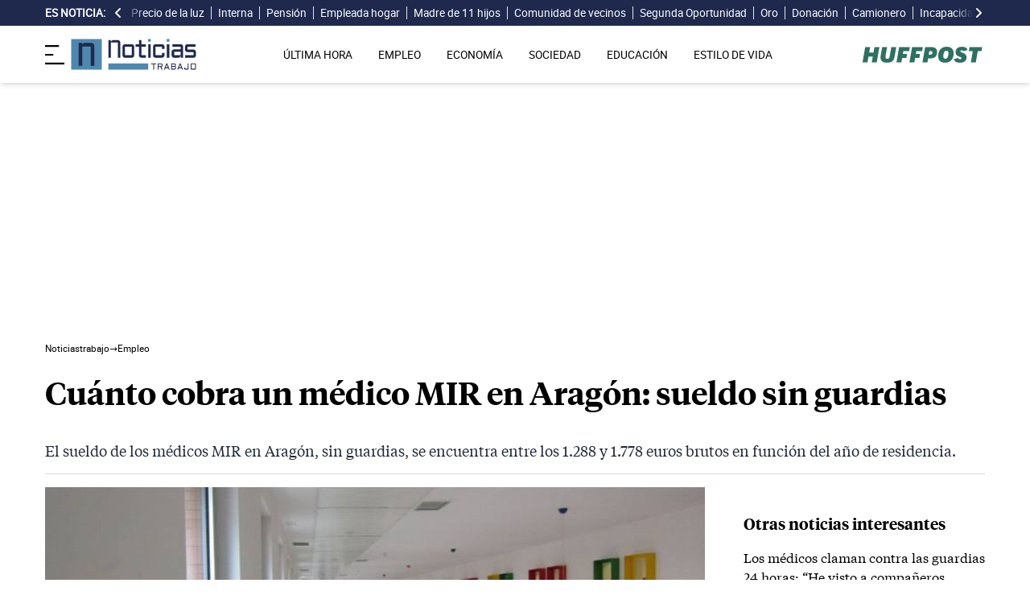

--- FILE ---
content_type: text/html; charset=UTF-8
request_url: https://noticiastrabajo.huffingtonpost.es/empleo/cuanto-cobra-medico-mir-aragon-sueldo-sin-guardias/
body_size: 18046
content:
<!DOCTYPE html><html lang="es"> <head><meta charset="UTF-8"><meta name="viewport" content="width=device-width, initial-scale=1"><title>Cuánto cobra un médico MIR en Aragón: sueldo sin guardias</title><link rel="preconnect" href="https://s3.noticiastrabajo.huffingtonpost.es"><link rel="preconnect" href="https://www.googletagmanager.com"><link rel="preconnect" href="https://cmp.prisa.com" crossorigin><link rel="amphtml" href="https://noticiastrabajo.huffingtonpost.es/amp/empleo/cuanto-cobra-medico-mir-aragon-sueldo-sin-guardias/"><link rel="canonical" href="https://noticiastrabajo.huffingtonpost.es/empleo/cuanto-cobra-medico-mir-aragon-sueldo-sin-guardias/"><link rel="preload" href="/fonts/tiempos-headline-semibold.woff2" as="font" type="font/woff2" crossorigin="anonymous"><link rel="preload" href="/fonts/tiempos-text-regular-v2.woff2" as="font" type="font/woff2" crossorigin="anonymous"><link rel="preload" href="/fonts/tiempos-text-bold-v2.woff2" as="font" type="font/woff2" crossorigin="anonymous"><link rel="preload" href="/fonts/RobotoRegular.woff2" as="font" type="font/woff2" crossorigin="anonymous"><link rel="dns-prefetch" href="https://s3.noticiastrabajo.huffingtonpost.es"><link rel="dns-prefetch" href="https://www.googletagmanager.com"><link rel="dns-prefetch" href="https://sdk.privacy-center.org"> <link rel="preload" fetchpriority="high" as="image" href="https://s3.noticiastrabajo.huffingtonpost.es/uploads/images/2024/03/sueldo-mir-aragon.jpg" imagesrcset="https://s3.noticiastrabajo.huffingtonpost.es/uploads/images/2024/03/sueldo-mir-aragon.jpg 1200w, https://s3.noticiastrabajo.huffingtonpost.es/uploads/images/2024/03/sueldo-mir-aragon.jpg 600w" imagesizes="(max-width: 480px) 100vw, (max-width: 590px) 590px, (max-width: 630px) 630px, (max-width: 820px) 820px" type="image/jpeg"> <meta name="title" content="Cuánto cobra un médico MIR en Aragón: sueldo sin guardias"><meta name="description" content="El sueldo de los médicos MIR en Aragón, sin guardias, se encuentra entre los 1.288 y 1.778 euros brutos en función del año de residencia."><meta name="organization" content="Noticiastrabajo"><meta name="robots" content="index, follow"><meta name="robots" content="max-image-preview:large"><meta name="msapplication-TileColor" content="#da532c"><meta property="og:type" content="article"><meta property="og:title" content="Cuánto cobra un médico MIR en Aragón: sueldo sin guardias"><meta property="og:url" content="https://noticiastrabajo.huffingtonpost.es/empleo/cuanto-cobra-medico-mir-aragon-sueldo-sin-guardias/"><meta name="image" property="og:image" content="https://s3.noticiastrabajo.huffingtonpost.es/uploads/images/2024/03/sueldo-mir-aragon.jpg"><meta property="og:image:width" content="1200"><meta property="og:image:height" content="675"><meta property="og:description" content="El sueldo de los médicos MIR en Aragón, sin guardias, se encuentra entre los 1.288 y 1.778 euros brutos en función del año de residencia."><meta name="twitter:site" content="@noticiatrabajo"><meta name="twitter:card" content="summary_large_image"><meta name="twitter:creator" content="@noticiatrabajo"><meta name="twitter:url" content="https://noticiastrabajo.huffingtonpost.es/empleo/cuanto-cobra-medico-mir-aragon-sueldo-sin-guardias/"><meta name="twitter:title" content="Cuánto cobra un médico MIR en Aragón: sueldo sin guardias"><meta name="twitter:description" content="El sueldo de los médicos MIR en Aragón, sin guardias, se encuentra entre los 1.288 y 1.778 euros brutos en función del año de residencia."><meta name="twitter:image" content="https://s3.noticiastrabajo.huffingtonpost.es/uploads/images/2024/03/sueldo-mir-aragon.jpg"><meta name="lang" content="es"><meta name="author" content="Esperanza Murcia"><meta name="date" content="2024-03-11T19:26:57+01:00"><meta property="article:publisher" content="https://www.facebook.com/NoticiasTrabajo2017"><meta property="article:published_time" content="2024-03-11T19:26:57+01:00"><meta property="og:site_name" content="Noticiastrabajo"><meta property="twitter:account_id" content="866233588479651840"><meta property="fb:app_id" content="355625755647378"><meta name="version" content="0.0.40"><meta name="article:modified_time" content="2024-03-11T19:28:57+01:00"><link rel="icon" type="image/svg+xml" href="https://noticiastrabajo.huffingtonpost.es/assets/favicon.svg"><link rel="shortcut icon" href="https://noticiastrabajo.huffingtonpost.es/assets/favicon.ico"><link rel="icon" type="image/ico" href="https://noticiastrabajo.huffingtonpost.es/assets/favicon.ico"><link rel="mask-icon" href="https://noticiastrabajo.huffingtonpost.es/assets/safari-pinned-tab.svg" color="#5bbad5"><link rel="alternate" type="application/atom+xml" href="https://noticiastrabajo.huffingtonpost.es/portada.xml"><script type="application/ld+json">{"@context":"https://schema.org","@type":"NewsArticle","headline":"Cuánto cobra un médico MIR en Aragón: sueldo sin guardias","description":"El sueldo de los médicos MIR en Aragón, sin guardias, se encuentra entre los 1.288 y 1.778 euros brutos en función del año de residencia.","datePublished":"2024-03-11T19:26:57+01:00","dateModified":"2024-03-11T19:28:57+01:00","articleSection":"Empleo","isAccessibleForFree":true,"articleBody":"Este 2024, se ofertaron un total de 8.772 plazas para los MIR (Médico Interno Residente), que son aquellos estudiantes que, tras completar sus estudios de Medicina, comienzan un periodo de Formación Sanitaria Especializada (FSE). Es lo que se conoce como su periodo de residencia, entrando primero como R1 y, con el paso de los años, a R2, R3, R4 y R5. Su sueldo base es el mismo para toda España, aunque las retribuciones sí que varían en función de la comunidad autónoma: ¿cuánto cobran los MIR en Aragón?\n\nEn primer lugar, cabe señalar que, según un informe elaborado por el Sindicato Médico de Granada en 2023, a nivel general la retribución media de los residentes sin guardias es de 1.342 euros mes brutos en el primer año que, descontado el IRPF y la Seguridad Social, queda en un sueldo neto de 1.143 euros al mes. Este sube hasta los 1.830 euros al mes brutos en el MIR de quinto año, que se quedarían en 1.439 euros al mes. \n\nEste mismo informe, también realiza una clasificación por comunidades, que permite conocer en cuáles de ellas se cobra más o menos durante la residencia. Ceuta, Melilla, Baleares y Canarias son las comunidades con un salario más alto, mientras que Navarra, Galicia, Cantabria, Castilla y León y Andalucía tendrían el más bajo. Aunque Aragón le sigue de cerca.\n\n\nSUELDO DE UN MIR EN ARAGÓN POR AÑOS DE RESIDENCIA\n\nEl informe del Sindicato Médico de Granada recoge cuál es el sueldo de un médico MIR en Aragón durante cada año de residencia (se compone de un total de cinco), siendo los siguientes, aunque no están incluidas las guardias (se cobran aparte y son un importante plus):\n\n * Residente de primer año: 1.288 euros brutos, equivalentes a 1.109 netos. \n * Residente de segundo año: 1.391 euros brutos, equivalentes a 1.158 netos.\n * Residente de tercer año: 1.520 euros brutos, equivalentes a 1.219 netos.\n * Residente de cuarto año: 1.649 euros brutos, equivalentes a 1.309 netos.\n * Residente de quinto año: 1.778 euros brutos, equivalentes a 1.394 netos.\n\nComo se ha explicado, habría que sumarle las guardias, que son una parte importante del sueldo de los MIR ya que son los residentes los que llevan principalmente el peso de las guardias en el sistema sanitario español. De hecho, por ley, como mínimo, deben hacer cuatro al mes y un máximo de siete. Algo denunciado por la comunidad danitaria y que la ministra de Sanidad, Mónica García, habría prometido solucionar.\n\nCabe destacar que, entre las reivindicaciones actuales que están formalizando los médicos, también se encuentra un aumento de las retribuciones. En este sentido, también en 2023, la Asociación MIR España destacó que los residentes perdieron un 25% de poder adquisitivo entre 2009-2023. Por ello, solicitaban un aumento de 700 euros mensuales.","mainEntityOfPage":{"@type":"WebPage","@id":"https://noticiastrabajo.huffingtonpost.es/empleo/cuanto-cobra-medico-mir-aragon-sueldo-sin-guardias/"},"publisher":{"@type":"NewsMediaOrganization","@context":"https://schema.org","@id":"https://noticiastrabajo.huffingtonpost.es/#publisher","name":"Noticiastrabajo","url":"https://noticiastrabajo.huffingtonpost.es/","foundingDate":"2017-07-01","foundingLocation":"Almería","logo":{"@type":"ImageObject","url":"https://noticiastrabajo.huffingtonpost.es/assets/images/logo-main.png","width":255,"height":60},"sameAs":["https://www.facebook.com/NoticiasTrabajo2017","https://x.com/noticiatrabajo","https://www.linkedin.com/company/noticiastrabajo","https://www.instagram.com/noticiastrabajo/","https://tiktok.com/@noticiastrabajo","https://youtube.com/@NoticiasTrabajo","https://news.google.com/publications/CAAiEAHgpteWtCvhw1HXy_DhJjAqFAgKIhAB4KbXlrQr4cNR18vw4SYw?hl=es&gl=ES&ceid=ES%3Aes"],"address":{"@type":"PostalAddress","streetAddress":"Calle Chillida, 4 (Edificio Carrida), Planta 4, Puerta 1","addressLocality":"Almería","addressRegion":"Andalucia","postalCode":"04720","addressCountry":"ES"}},"image":[{"@type":"ImageObject","url":"https://s3.noticiastrabajo.huffingtonpost.es/uploads/images/2024/03/sueldo-mir-aragon.jpg","width":1200,"height":675,"id":"#openingImage","caption":"Médicos en un hospital"}],"author":[{"@type":"Person","@id":"https://noticiastrabajo.huffingtonpost.es/autor/esperanza-murcia/","name":"Esperanza Murcia","description":"Redactora en Noticias Trabajo desde septiembre de 2021. En la actualidad escribe noticias para las secciones de Empleo, Economía y Estilo de Vida. Graduada en Periodismo por la Universidad de Málaga, comenzó en esta ciudad sus primeros trabajos de periodismo para La Opinión de Málaga y Europa Press. Amante del motociclismo, ha trabajado para distintos medios cubriendo el mundo de las dos ruedas. Adora viajar, pasando un año en Irlanda para vivir nuevas experiencias. Ahora busca aprender sobre SEO y ampliar sus conocimientos en el mundo de la comunicación. En su tiempo libre disfruta de la playa, los paseos y la cocina.","url":"https://noticiastrabajo.huffingtonpost.es/autor/esperanza-murcia/"}]}</script> <script type="application/ld+json">{"@context":"https://schema.org","@type":"BreadcrumbList","itemListElement":[{"@type":"ListItem","item":"https://noticiastrabajo.huffingtonpost.es/","name":"Inicio","position":1},{"@type":"ListItem","item":"https://noticiastrabajo.huffingtonpost.es/empleo/","name":"Empleo","position":2},{"@type":"ListItem","item":"https://noticiastrabajo.huffingtonpost.es/empleo/cuanto-cobra-medico-mir-aragon-sueldo-sin-guardias/","name":"Cuánto cobra un médico MIR en Aragón: sueldo sin guardias","position":3}]}</script><script type="application/ld+json">{"@context":"https://schema.org","@type":"WebSite","name":"Noticiastrabajo","description":"Última hora sobre economía nacional, europea y mundial, empleo, derecho laboral, educación, vivienda, tecnología y estilo de vida.","url":"https://noticiastrabajo.huffingtonpost.es/"}</script><script type="application/ld+json">{"@type":"NewsMediaOrganization","@context":"https://schema.org","@id":"https://noticiastrabajo.huffingtonpost.es/#publisher","name":"Noticiastrabajo","url":"https://noticiastrabajo.huffingtonpost.es/","foundingDate":"2017-07-01","foundingLocation":"Almería","logo":{"@type":"ImageObject","url":"https://noticiastrabajo.huffingtonpost.es/assets/images/logo-main.png","width":255,"height":60},"sameAs":["https://www.facebook.com/NoticiasTrabajo2017","https://x.com/noticiatrabajo","https://www.linkedin.com/company/noticiastrabajo","https://www.instagram.com/noticiastrabajo/","https://tiktok.com/@noticiastrabajo","https://youtube.com/@NoticiasTrabajo","https://news.google.com/publications/CAAiEAHgpteWtCvhw1HXy_DhJjAqFAgKIhAB4KbXlrQr4cNR18vw4SYw?hl=es&gl=ES&ceid=ES%3Aes"],"address":{"@type":"PostalAddress","streetAddress":"Calle Chillida, 4 (Edificio Carrida), Planta 4, Puerta 1","addressLocality":"Almería","addressRegion":"Andalucia","postalCode":"04720","addressCountry":"ES"}}</script><script type="application/ld+json">{"@context":"https://schema.org","@graph":[{"@context":"http://schema.org","@type":"SiteNavigationElement","@id":"https://noticiastrabajo.huffingtonpost.es/ultima-hora/","name":"Última hora","url":"https://noticiastrabajo.huffingtonpost.es/ultima-hora/"},{"@context":"http://schema.org","@type":"SiteNavigationElement","@id":"https://noticiastrabajo.huffingtonpost.es/empleo/","name":"Empleo","url":"https://noticiastrabajo.huffingtonpost.es/empleo/"},{"@context":"http://schema.org","@type":"SiteNavigationElement","@id":"https://noticiastrabajo.huffingtonpost.es/economia/","name":"Economía","url":"https://noticiastrabajo.huffingtonpost.es/economia/"},{"@context":"http://schema.org","@type":"SiteNavigationElement","@id":"https://noticiastrabajo.huffingtonpost.es/educacion/","name":"Educación","url":"https://noticiastrabajo.huffingtonpost.es/educacion/"},{"@context":"http://schema.org","@type":"SiteNavigationElement","@id":"https://noticiastrabajo.huffingtonpost.es/sociedad/","name":"Sociedad","url":"https://noticiastrabajo.huffingtonpost.es/sociedad/"},{"@context":"http://schema.org","@type":"SiteNavigationElement","@id":"https://noticiastrabajo.huffingtonpost.es/autonomos/","name":"Autónomos","url":"https://noticiastrabajo.huffingtonpost.es/autonomos/"},{"@context":"http://schema.org","@type":"SiteNavigationElement","@id":"https://noticiastrabajo.huffingtonpost.es/politica/","name":"Política","url":"https://noticiastrabajo.huffingtonpost.es/politica/"},{"@context":"http://schema.org","@type":"SiteNavigationElement","@id":"https://noticiastrabajo.huffingtonpost.es/estilo-de-vida/","name":"Estilo de vida","url":"https://noticiastrabajo.huffingtonpost.es/estilo-de-vida/"},{"@context":"http://schema.org","@type":"SiteNavigationElement","@id":"https://noticiastrabajo.huffingtonpost.es/como/","name":"Cómo","url":"https://noticiastrabajo.huffingtonpost.es/como/"},{"@context":"http://schema.org","@type":"SiteNavigationElement","@id":"https://noticiastrabajo.huffingtonpost.es/usa/","name":"Estados Unidos","url":"https://noticiastrabajo.huffingtonpost.es/usa/"}]}</script><script type="text/javascript">(function(){const GOOGLE_TAG_MANAGER_ID = "GTM-T4WWLZ8";

        function initializeGTM() {
            console.log("NT: initializeGTM (on load)");
            (function(w, d, s, l, i) {
                w[l] = w[l] || [];
                w[l].push({
                    'gtm.start':
                    new Date().getTime(),
                    event: 'gtm.js'
                });
                var f = d.getElementsByTagName(s)[0],
                    j = d.createElement(s),
                    dl = l != 'dataLayer' ? '&l=' + l : '';
                j.async = true;
                j.src =
                'https://www.googletagmanager.com/gtm.js?id=' + i + dl;
                f.parentNode.insertBefore(j, f);
            })(window, document, 'script', 'dataLayer', GOOGLE_TAG_MANAGER_ID);
            window.removeEventListener('load', initializeGTM);
        }
        window.addEventListener('load', initializeGTM);
    })();</script><script src="/js/prisa-cmp-loader.js" async></script><script type="text/javascript">
    window.didomiConfig = {
    user: {
      bots: {
        consentRequired: false,
        types: ['crawlers', 'performance'],
        extraUserAgents: [],
      }
    }
  };
</script><script async src="https://cdn.taboola.com/webpush/publishers/1941622/taboola-push-sdk.js"></script><link rel="stylesheet" href="/assets/styles_D1PtZIBi.css">
<style>lite-youtube{background-color:#000;position:relative;display:block;contain:content;background-position:center center;background-size:cover;cursor:pointer;max-width:720px}lite-youtube:before{content:attr(data-title);display:block;position:absolute;top:0;background-image:linear-gradient(180deg,#000000ab,#0000008a 14%,#00000026 54%,#0000000d 72%,#0000 94%);height:99px;width:100%;font-family:YouTube Noto,Roboto,Arial,Helvetica,sans-serif;color:#eee;text-shadow:0 0 2px rgba(0,0,0,.5);font-size:18px;padding:25px 20px;overflow:hidden;white-space:nowrap;text-overflow:ellipsis;box-sizing:border-box}lite-youtube:hover:before{color:#fff}lite-youtube:after{content:"";display:block;padding-bottom:56.25%}lite-youtube>iframe{width:100%;height:100%;position:absolute;top:0;left:0;border:0}lite-youtube>.lty-playbtn{display:block;width:100%;height:100%;background:no-repeat center/68px 48px;background-image:url('data:image/svg+xml;utf8,<svg xmlns="http://www.w3.org/2000/svg" viewBox="0 0 68 48"><path d="M66.52 7.74c-.78-2.93-2.49-5.41-5.42-6.19C55.79.13 34 0 34 0S12.21.13 6.9 1.55c-2.93.78-4.63 3.26-5.42 6.19C.06 13.05 0 24 0 24s.06 10.95 1.48 16.26c.78 2.93 2.49 5.41 5.42 6.19C12.21 47.87 34 48 34 48s21.79-.13 27.1-1.55c2.93-.78 4.64-3.26 5.42-6.19C67.94 34.95 68 24 68 24s-.06-10.95-1.48-16.26z" fill="red"/><path d="M45 24 27 14v20" fill="white"/></svg>');position:absolute;cursor:pointer;z-index:1;filter:grayscale(100%);transition:filter .1s cubic-bezier(0,0,.2,1);border:0}lite-youtube:hover>.lty-playbtn,lite-youtube .lty-playbtn:focus{filter:none}lite-youtube.lyt-activated{cursor:unset}lite-youtube.lyt-activated:before,lite-youtube.lyt-activated>.lty-playbtn{opacity:0;pointer-events:none}.lyt-visually-hidden{clip:rect(0 0 0 0);clip-path:inset(50%);height:1px;overflow:hidden;position:absolute;white-space:nowrap;width:1px}lite-youtube>iframe{all:unset!important;width:100%!important;height:100%!important;position:absolute!important;inset:0!important;border:0!important}
</style><script type="module" src="/_astro/hoisted.Cx1_i7dP.js"></script></head> <body class="news"> <noscript><iframe src="https://www.googletagmanager.com/ns.html?id=GTM-T4WWLZ8" height="0" width="0" style="display:none;visibility:hidden"></iframe></noscript> <script data-src="https://ak-ads-ns.prisasd.com/slot/noticias_trabajo/slot.js" defer></script> <script src="/js/delayed-execution-base.js" async></script><script src="/js/taboola-loader.js" async></script><script src="/js/share.js" async></script> <script src="https://assets.adobedtm.com/0681c221600c/0cbb133960e3/launch-6634ec91676f.min.js" async></script>
<script type="text/javascript" id="dtmScript">(function(){const pageDataLayerObject = {"articleID":30026,"articleTitle":"Cuánto cobra un médico MIR en Aragón: sueldo sin guardias","author":[{"id":"esperanza-murcia","name":"Esperanza Murcia"}],"brandedContent":"0","businessUnit":"noticias","canonicalURL":"https://noticiastrabajo.huffingtonpost.es/empleo/cuanto-cobra-medico-mir-aragon-sueldo-sin-guardias/","cleanURL":"https://noticiastrabajo.huffingtonpost.es/empleo/cuanto-cobra-medico-mir-aragon-sueldo-sin-guardias/","cms":"otros","creationDate":"2024-03-11T19:26:57.000Z","destinationURL":"https://noticiastrabajo.huffingtonpost.es/empleo/cuanto-cobra-medico-mir-aragon-sueldo-sin-guardias/","domain":"noticiastrabajo.huffingtonpost.es","geoRegion":"espa&ntilde;a","language":"es","liveContent":"0","loadType":"secuencial","org":"prisa","onsiteSearch":"0","onsiteSearchTerm":"0","onsiteSearchResults":"0","pageName":"huffingtonpostes/noticiastrabajo/empleo/cuanto-cobra-medico-mir-aragon-sueldo-sin-guardias/","pageTitle":"Cuánto cobra un médico MIR en Aragón: sueldo sin guardias","pageType":"articulo","primaryCategory":"Empleo","publishDate":"2024-03-11T19:26:57.000Z","publisher":"huffingtonpost","server":"noticiastrabajo.huffingtonpost.es","serverAMP":"","siteID":"huffingtonpostes/noticiastrabajo","ssl":"1","subCategory1":"empleo","sysEnv":"web","tags":[{"id":"empleo","name":"Empleo"},{"id":"sanidad","name":"Sanidad"}],"thematic":"informacion","updateDate":"2024-03-11T19:28:57.000Z","urlAMP":"https://noticiastrabajo.huffingtonpost.es/amp/empleo/cuanto-cobra-medico-mir-aragon-sueldo-sin-guardias/","videoContent":"0"};

    if (document.referrer) {
        pageDataLayerObject['referringURL'] = document.referrer;
    }
    window.DTM = {
        eventQueue: [],
        trackEvent: function(eventName, data) {
            window.DTM.eventQueue.push({
                "eventName": eventName,
                "data": data
            })
        },
        pageDataLayer: pageDataLayerObject

    };
})();</script> <script type="text/javascript">
    function slideRefresh() {
        if (window.innerWidth > 1024 && !/Mobi|Android/i.test(navigator.userAgent)) {
        toggleClassOnResize();
        window.addEventListener('resize', toggleClassOnResize);

        const slideLeft = document.querySelector("#slide_left");
        const slideRight = document.querySelector("#slide_right");
        const container = document.querySelector("#container");

        if (slideLeft && container) {
            slideLeft.onclick = function() {
                container.scrollBy({
                    left: -120,
                    behavior: 'smooth'
                });
            };
        }

        if (slideRight && container) {
            slideRight.onclick = function() {
                container.scrollBy({
                    left: 120,
                    behavior: 'smooth'
                });
            };
        }
      }
    }

    function toggleClassOnResize() {
        const panel = document.querySelector("ul#content");
        const buttonsToToggleClass = document.querySelectorAll(".sliderefresh");

        if (panel) {
            if (panel.clientWidth !== panel.scrollWidth) {
                buttonsToToggleClass.forEach(button => button.classList.remove("hidden"));
            } else {
                buttonsToToggleClass.forEach(button => button.classList.add("hidden"));
            }
        }
    }
</script> <div id="esnoticia"> <div id="its-new-bar"> <div class="container mx-auto"> <div class="w-full block"> <div class="flex items-center py-[4px] lg:py-0 relative"> <div class="mr-2"> <span>Es noticia:</span> </div> <button id="slide_left" type="button" class="hidden oculto lg:block bg-primary py-2 px-0 whitespace-nowrap sliderefresh" aria-label="desplazar slide es noticia a la izquierda"> <svg xmlns="http://www.w3.org/2000/svg" viewBox="0 0 320 512" class="h-4 w-4 fill-white"><path d="M41.4 233.4c-12.5 12.5-12.5 32.8 0 45.3l160 160c12.5 12.5 32.8 12.5 45.3 0s12.5-32.8 0-45.3L109.3 256 246.6 118.6c12.5-12.5 12.5-32.8 0-45.3s-32.8-12.5-45.3 0l-160 160z"></path></svg> </button> <div class="hidden oculto lg:block w-6 h-8 z-50 bg-gradient-to-r from-primary absolute top-0 left-[100px] sliderefresh"></div> <div class="lg:block w-6 h-8 z-50 bg-gradient-to-l from-primary absolute top-0 right-0 lg:right-[15px] sliderefresh"></div> <nav class="relative" id="container"> <ul id="content"> <li> <a href="https://noticiastrabajo.huffingtonpost.es/economia/consumo/precio-luz-18-enero-2026-por-horas-pvpc/" title="El precio de la luz hoy domingo 18 de enero de 2026: las horas más baratas y caras dentro del PVPC">Precio de la luz</a> </li><li> <a href="https://noticiastrabajo.huffingtonpost.es/empleo/abby-mendez-sobre-trabajar-de-interna-en-espana-recomiendo-ir-a-terapia-porque-sufriras-aislamiento-y-soledad/" title="Abby Méndez, sobre trabajar de interna en España: “Recomiendo ir a terapia, porque sufrirás aislamiento y soledad”">Interna</a> </li><li> <a href="https://noticiastrabajo.huffingtonpost.es/economia/pensiones/noruega-da-una-leccion-a-espana-sobre-el-sistema-de-pensiones-la-pension-publica-ya-no-basta-para-garantizar-el-nivel-de-vida-en-un-sistema-de-reparto/" title="Noruega da una lección a España sobre el sistema de pensiones: la pensión pública ya no basta para garantizar el nivel de vida en un sistema de reparto">Pensión</a> </li><li> <a href="https://noticiastrabajo.huffingtonpost.es/empleo/derechos-trabajador/una-empleada-de-hogar-es-despedida-porque-la-persona-que-cuidaba-entra-en-una-residencia-la-justicia-dice-que-es-causa-valida-de-despido/" title="Una empleada de hogar es despedida porque la persona que cuidaba entra en una residencia: la justicia dice que es causa válida de despido">Empleada hogar</a> </li><li> <a href="https://noticiastrabajo.huffingtonpost.es/economia/ahorro-e-inversion/lourdes-madre-de-11-hijos-con-52-anos-el-mayor-ahorro-en-casa-llego-cuando-empece-a-apuntar-los-platos-que-me-salen-bien/" title="Lourdes, madre de 11 hijos con 52 años: “El mayor ahorro en casa llegó cuando empecé a apuntar los platos que me salen bien”">Madre de 11 hijos</a> </li><li> <a href="https://noticiastrabajo.huffingtonpost.es/sociedad/denuncian-a-su-vecino-por-instalar-una-estructura-para-bicicletas-en-una-zona-comun-que-les-dificultaba-el-acceso-a-su-trastero-le-ordenan-retirarla-por-ser-una-actuacion-molesta-y-perturbadora/" title="Denuncian a su vecino por instalar una estructura para bicicletas en una zona común que les dificultaba el acceso a su trastero: le ordenan retirarla por ser una actuación molesta y perturbadora">Comunidad de vecinos </a> </li><li> <a href="https://noticiastrabajo.huffingtonpost.es/economia/el-tribunal-supremo-permite-a-un-deudor-librarse-de-pagar-una-deuda-por-la-segunda-oportunidad-pero-sus-padres-tendran-que-responder-con-su-casa-que-avalaba-el-prestamo/" title="El Tribunal Supremo permite a un deudor librarse de pagar una deuda por la segunda oportunidad, pero sus padres tendrán que responder con su casa, que avalaba el préstamo">Segunda Oportunidad </a> </li><li> <a href="https://noticiastrabajo.huffingtonpost.es/economia/un-hombre-compra-una-casa-y-encuentra-5-lingotes-de-oro-mientras-cava-una-piscina-en-su-jardin-el-tesoro-esta-valorado-en-700000-euros/" title="Un hombre compra una casa y encuentra 5 lingotes de oro mientras cava una piscina en su jardín: el tesoro está valorado en 700.000 euros">Oro</a> </li><li> <a href="https://noticiastrabajo.huffingtonpost.es/economia/antonio-arias-notario-puedes-dar-el-usufructo-de-la-casa-a-tus-hijos-sin-tener-que-donarsela-entera/" title="Antonio Arias, notario: “puedes dar el usufructo de la casa a tus hijos sin tener que donársela entera”">Donación</a> </li><li> <a href="https://noticiastrabajo.huffingtonpost.es/autonomos/felipe-camionero-autonomo-me-durmieron-me-echaron-un-gas-por-la-puerta-del-camion-y-me-drogaron/" title="Felipe, camionero autónomo: &#34;Me durmieron; me echaron un gas por la puerta del camión y me drogaron&#34;">Camionero</a> </li><li> <a href="https://noticiastrabajo.huffingtonpost.es/economia/el-tribunal-supremo-confirma-que-la-empresa-no-esta-obligada-a-pagar-complementos-de-incapacidad-temporal-tras-los-12-meses-de-baja-salvo-que-el-convenio-obligue-expresamente/" title="El Tribunal Supremo confirma que la empresa no está obligada a pagar complementos de incapacidad temporal tras los 12 meses de baja, salvo que el convenio obligue expresamente">Incapacidad Temporal</a> </li><li> <a href="https://noticiastrabajo.huffingtonpost.es/sociedad/diana-31-la-joven-toledana-que-vive-en-una-autocaravana-desde-hace-un-ano-no-pago-ni-luz-ni-agua-tampoco-alquiler-/" title="Diana (31 años), la joven toledana que vive en una autocaravana desde hace un año: “No pago ni luz, ni agua, tampoco alquiler” ">Caravana</a> </li><li> <a href="https://noticiastrabajo.huffingtonpost.es/economia/la-ley-de-alquiler-lo-confirma-el-casero-puede-subir-el-alquiler-al-inquilino-por-hacer-obras-de-mejora-en-la-vivienda/" title="La ley de alquiler lo confirma: el casero puede subir el alquiler al inquilino por hacer obras de mejora en la vivienda">Alquiler</a> </li><li> <a href="https://noticiastrabajo.huffingtonpost.es/economia/pensiones/gonzalo-bernardos-economista-el-pensionista-se-merece-cobrar-12-anos-por-lo-que-paga-y-sin-embargo-percibe-217-anos/" title="Gonzalo Bernardos, economista: “El pensionista se merece cobrar 12 años por lo que paga y, sin embargo, percibe 21,7 años”">Gonzalo Bernardos</a> </li> </ul> </nav> <button id="slide_right" type="button" class="hidden oculto lg:block bg-primary py-2 px-0 whitespace-nowrap sliderefresh" aria-label="desplazar slide es noticia a la derecha"> <svg xmlns="http://www.w3.org/2000/svg" viewBox="0 0 320 512" class="h-4 w-4 fill-white"><path d="M278.6 233.4c12.5 12.5 12.5 32.8 0 45.3l-160 160c-12.5 12.5-32.8 12.5-45.3 0s-12.5-32.8 0-45.3L210.7 256 73.4 118.6c-12.5-12.5-12.5-32.8 0-45.3s32.8-12.5 45.3 0l160 160z"></path></svg> </button> </div> </div> </div> </div> </div> <header class="organisms"> <div class="header-block"> <div class="zona-logo-menu"> <!-- menu movil --> <label class="relative z-40" for="mobile-menu"> <input class="peer hidden" type="checkbox" id="mobile-menu"> <img src="/assets/ham-iconDGdZYpzD_Z1yjcxY.svg" loading="eager" class="cursor-pointer h-6 w-6 mr-2" alt="Icono de lineas para abrir el menú" width="448" height="352" decoding="async"> <div id="menuham-container" class="fixed inset-0 z-40 hidden h-full w-full bg-black/50 peer-checked:block"></div> <div class="fixed top-0 left-0 z-40 h-full w-full -translate-x-full peer-checked:translate-x-0 transition duration-350"> <div class="menuham"> <div class="close"> <img src="/assets/close-menuDB1uzl1x_Zl0SNr.svg" alt="Cerrar menú" title="Cerrar menú" width="12" height="12" loading="lazy" decoding="async"> </div> <div class="date"> domingo, 18 de enero de 2026 </div> <nav> <ul> <li> <details class="group"> <summary> <a href="https://noticiastrabajo.huffingtonpost.es/ultima-hora/" title="Última hora" aria-label="Última hora" target="_self"> Última hora </a>  </summary>  </details> </li><li> <details class="group"> <summary> <a href="https://noticiastrabajo.huffingtonpost.es/empleo/" title="Empleo" aria-label="Empleo" target="_self"> Empleo </a> <svg class="w-5 h-5 text-gray-500 transition group-open:rotate-90" xmlns="http://www.w3.org/2000/svg" width="16" height="16" fill="currentColor" viewBox="0 0 16 16"> <path fill-rule="evenodd" d="M4.646 1.646a.5.5 0 0 1 .708 0l6 6a.5.5 0 0 1 0 .708l-6 6a.5.5 0 0 1-.708-.708L10.293 8 4.646 2.354a.5.5 0 0 1 0-.708z"></path> </svg> </summary> <article> <ul> <li title="Ofertas de Empleo"> <a href="https://noticiastrabajo.huffingtonpost.es/empleo/ofertas-de-empleo/" title="Ofertas de Empleo" aria-label="Ofertas de Empleo" target="_self"> Ofertas de Empleo </a> </li><li title="Oposiciones"> <a href="https://noticiastrabajo.huffingtonpost.es/empleo/oposiciones/" title="Oposiciones" aria-label="Oposiciones" target="_self"> Oposiciones </a> </li><li title="Derecho Laboral"> <a href="https://noticiastrabajo.huffingtonpost.es/empleo/derechos-trabajador/" title="Derecho Laboral" aria-label="Derecho Laboral" target="_self"> Derecho Laboral </a> </li> </ul> </article> </details> </li><li> <details class="group"> <summary> <a href="https://noticiastrabajo.huffingtonpost.es/economia/" title="Economía" aria-label="Economía" target="_self"> Economía </a> <svg class="w-5 h-5 text-gray-500 transition group-open:rotate-90" xmlns="http://www.w3.org/2000/svg" width="16" height="16" fill="currentColor" viewBox="0 0 16 16"> <path fill-rule="evenodd" d="M4.646 1.646a.5.5 0 0 1 .708 0l6 6a.5.5 0 0 1 0 .708l-6 6a.5.5 0 0 1-.708-.708L10.293 8 4.646 2.354a.5.5 0 0 1 0-.708z"></path> </svg> </summary> <article> <ul> <li title="Pensiones"> <a href="https://noticiastrabajo.huffingtonpost.es/economia/pensiones/" title="Pensiones" aria-label="Pensiones" target="_self"> Pensiones </a> </li><li title="Consumo"> <a href="https://noticiastrabajo.huffingtonpost.es/economia/consumo/" title="Consumo" aria-label="Consumo" target="_self"> Consumo </a> </li><li title="Ahorro e Inversión"> <a href="https://noticiastrabajo.huffingtonpost.es/economia/ahorro-e-inversion/" title="Ahorro e Inversión" aria-label="Ahorro e Inversión" target="_self"> Ahorro e Inversión </a> </li><li title="Declaración de la Renta"> <a href="https://noticiastrabajo.huffingtonpost.es/economia/declaracion-de-la-renta/" title="Declaración de la Renta" aria-label="Declaración de la Renta" target="_self"> Declaración de la Renta </a> </li> </ul> </article> </details> </li><li> <details class="group"> <summary> <a href="https://noticiastrabajo.huffingtonpost.es/educacion/" title="Educación" aria-label="Educación" target="_self"> Educación </a>  </summary>  </details> </li><li> <details class="group"> <summary> <a href="https://noticiastrabajo.huffingtonpost.es/sociedad/" title="Sociedad" aria-label="Sociedad" target="_self"> Sociedad </a>  </summary>  </details> </li><li> <details class="group"> <summary> <a href="https://noticiastrabajo.huffingtonpost.es/autonomos/" title="Autónomos" aria-label="Autónomos" target="_self"> Autónomos </a>  </summary>  </details> </li><li> <details class="group"> <summary> <a href="https://noticiastrabajo.huffingtonpost.es/politica/" title="Política" aria-label="Política" target="_self"> Política </a>  </summary>  </details> </li><li> <details class="group"> <summary> <a href="https://noticiastrabajo.huffingtonpost.es/estilo-de-vida/" title="Estilo de vida" aria-label="Estilo de vida" target="_self"> Estilo de vida </a>  </summary>  </details> </li><li> <details class="group"> <summary> <a href="https://noticiastrabajo.huffingtonpost.es/como/" title="Cómo" aria-label="Cómo" target="_self"> Cómo </a>  </summary>  </details> </li><li> <details class="group"> <summary> <a href="https://noticiastrabajo.huffingtonpost.es/usa/" title="Estados Unidos" aria-label="Estados Unidos" target="_self"> Estados Unidos </a>  </summary>  </details> </li> </ul> </nav> <div class="siguenos"> <div>Síguenos en:</div> <ul class="social socialmolecula "> <li> <a href="https://www.facebook.com/NoticiasTrabajo2017" rel="noopener" target="_blank" title="Noticiastrabajo en Facebook" aria-describedby="opens in a new window"> <img src="/assets/facebookfmyS_AyU_ONEsC.svg" alt="Facebook" title="Logotipo Facebook" width="16" height="16" loading="lazy" decoding="async"> <span class="sr-only">Noticiastrabajo en Facebook</span> </a> </li> <li> <a href="https://x.com/noticiatrabajo/" rel="noopener" target="_blank" title="Noticiastrabajo en X.com" aria-describedby="opens in a new window"> <img src="/assets/xPV6H76gM_nhacW.svg" alt="X.com" title="Logotipo X.com" width="18" height="18" loading="lazy" decoding="async"> <span class="sr-only">Noticiastrabajo en X.com</span> </a> </li> <li> <a href="https://www.instagram.com/noticiastrabajo/" rel="noopener" target="_blank" title="Noticiastrabajo en Instagram" aria-describedby="opens in a new window"> <img src="/assets/instagramCmDR6HFM_Z21utus.svg" alt="Instagram" title="Logotipo Instagram" width="18" height="18" loading="lazy" decoding="async"> <span class="sr-only">Noticiastrabajo en Instagram</span> </a> </li> <li> <a href="https://tiktok.com/@noticiastrabajo" rel="noopener" target="_blank" title="Noticiastrabajo en Tiktok" aria-describedby="opens in a new window"> <img src="/assets/tiktokCDQ8SYyE_Z1AYedH.svg" alt="Tiktok" title="Logotipo Tiktok" width="18" height="18" loading="lazy" decoding="async"> <span class="sr-only">Noticiastrabajo en Tiktok</span> </a> </li> <li> <a href="https://youtube.com/@NoticiasTrabajo" rel="noopener" target="_blank" title="Noticiastrabajo en Youtube" aria-describedby="opens in a new window"> <img src="/assets/youtubeDmAFT25o_1qmmJK.svg" alt="Youtube" title="Logotipo Youtube" width="18" height="18" loading="lazy" decoding="async"> <span class="sr-only">Noticiastrabajo en Youtube</span> </a> </li> <li> <a href="https://news.google.com/publications/CAAiEAHgpteWtCvhw1HXy_DhJjAqFAgKIhAB4KbXlrQr4cNR18vw4SYw?hl=es&gl=ES&ceid=ES%3Aes" rel="noopener" target="_blank" title="Noticiastrabajo en Google News" aria-describedby="opens in a new window"> <img src="/assets/google-newsBrP6D5W9_1kJxro.svg" alt="Google News" title="Logotipo Google News" width="18" height="18" loading="lazy" decoding="async"> <span class="sr-only">Noticiastrabajo en Google News</span> </a> </li> </ul> </div> </div> </div> </label> <p class="logo" title="Noticiastrabajo - Última hora sobre economía nacional, europea y mundial, empleo, derecho laboral, educación, vivienda, tecnología y estilo de vida."> <a href="https://noticiastrabajo.huffingtonpost.es/" title="Ver portada" class="cursor-pointer m-auto xl:m-0"> <img src="/assets/logo-header-ntoD9DGMqO_Z1D8ye2.svg" loading="eager" alt="Logo de Noticiastrabajo" width="156" height="45" decoding="async"> <span class="visibility: hidden">Noticiastrabajo</span> </a> </p> </div> <!-- Menu principal --> <nav> <ul class="menuorganisms"> <li> <a href="https://noticiastrabajo.huffingtonpost.es/ultima-hora/" title="ÚLTIMA HORA" class="text-black"> ÚLTIMA HORA </a> </li><li> <a href="https://noticiastrabajo.huffingtonpost.es/empleo/" title="EMPLEO" class="text-black"> EMPLEO </a> </li><li> <a href="https://noticiastrabajo.huffingtonpost.es/economia/" title="ECONOMÍA" class="text-black"> ECONOMÍA </a> </li><li> <a href="https://noticiastrabajo.huffingtonpost.es/sociedad/" title="SOCIEDAD" class="text-black"> SOCIEDAD </a> </li><li> <a href="https://noticiastrabajo.huffingtonpost.es/educacion/" title="EDUCACIÓN" class="text-black"> EDUCACIÓN </a> </li><li> <a href="https://noticiastrabajo.huffingtonpost.es/estilo-de-vida/" title="ESTILO DE VIDA" class="text-black"> ESTILO DE VIDA </a> </li> </ul> </nav> <!-- HuffPost --> <a href="https://www.huffingtonpost.es/?utm_source=noticiastrabajo&utm_medium=portada&int=logo_huff_noticiastrabajo" target="_blank" rel="noopener" title="Visita Huffpost" class="hidden md:inline" aria-describedby="opens in a new window"><img src="/assets/logo-header-huffpostDXp3byU6_IxGiE.svg" loading="eager" alt="Logo de Huffpost" class="h-4 lg:h-5 w-auto" width="653" height="84" decoding="async"></a> <a href="https://www.huffingtonpost.es/?utm_source=noticiastrabajo&utm_medium=portada&int=logo_huff_noticiastrabajo" target="_blank" rel="noopener" title="Visita Huffpost" class="inline md:hidden" aria-describedby="opens in a new window"><img src="/assets/huffpost-squareDITC9X0M_2dpbm5.svg" loading="eager" alt="Logo de Huffpost" class="h-6 w-auto" width="400" height="400" decoding="async"></a> <div id="progress-bar"></div>  </div> </header> <div class="bg-white"> <div class="space-y-4"> <div class="anuncio-cabecera"> <div id="top-div-ad"> <div class="anuncio" data-adtype="LDB"></div> </div> </div> <main class="web-section-content post-layout">        <div class="breaking-news"> <div id="breaking-news">  </div> </div> <div class="breadcrumbs-wrapper" id="breadcrumbs"> <div class="font-roboto font-normal text-left text-xs flex gap-x-1 items-center *:text-black *:overflow-hidden *:whitespace-nowrap *:overflow-ellipsis"><a href="https://noticiastrabajo.huffingtonpost.es/"><span>Noticiastrabajo</span></a>&rarr;
        <a href="https://noticiastrabajo.huffingtonpost.es/empleo/"><span>Empleo</span></a></div> </div><article class="post-layout-article">  <header> <h1 class="post-header-title"> Cuánto cobra un médico MIR en Aragón: sueldo sin guardias </h1> <p class="post-header-subtitle"> El sueldo de los médicos MIR en Aragón, sin guardias, se encuentra entre los 1.288 y 1.778 euros brutos en función del año de residencia. </p> </header> <div class="post-body"> <div class="post-article">  <div class="post-img-container post-img-container-article"> <div class="relative"> <figure> <picture> <source srcset="https://s3.noticiastrabajo.huffingtonpost.es/uploads/images/2024/03/sueldo-mir-aragon.jpg 1200w, https://s3.noticiastrabajo.huffingtonpost.es/uploads/images/2024/03/sueldo-mir-aragon.jpg 600w" sizes="(max-width: 480px) 100vw, (max-width: 590px) 590px, (max-width: 630px) 630px, (max-width: 820px) 820px" type="image/jpeg"> <img src="https://s3.noticiastrabajo.huffingtonpost.es/uploads/images/2024/03/sueldo-mir-aragon.jpg" alt="Médicos en un hospital" title="Sueldo de los médicos MIR en Aragón" fetchpriority="high" width="1200" height="675"> </picture> <figcaption> Sueldo de los médicos MIR en Aragón |<span>Europa Press</span> </figcaption> </figure> </div>  </div> <div class="flex flex-col justify-between md:flex-row"> <div class="author-container"> <div class="author-image grayscale"> <img src="https://s3.noticiastrabajo.huffingtonpost.es/cdn/authors/image-1732555966012-150-150.jpg" alt="Esperanza Murcia" height="48px" width="48px"> </div> <div class="author-text"> <div class="author-text-name"> <div> <a class="mb-0" href="https://noticiastrabajo.huffingtonpost.es/autor/esperanza-murcia/" title="Ver todos los artículos de Esperanza Murcia"> Esperanza Murcia </a> </div> </div> <div class="post-publication-date">
Fecha de actualización:
<time datetime="2024-03-11T19:28:57+01:00"> 11/03/2024 19:28 CET </time> </div> </div> </div> <div class="pt-4"> <div class="flex flex-row items-center justify-center gap-3"> <div class="facebook-rrss border-[1px] border-gray-400 p-2 cursor-pointer hover:bg-gray-100 rounded-full "> <img src="/assets/facebooktRM77_bQ_Z1KmeqH.svg" alt="facebook icon" width="18" height="18" loading="lazy" decoding="async"> </div><div class="whatsapp-rrss border-[1px] border-gray-400 p-2 cursor-pointer hover:bg-gray-100 rounded-full "> <img src="/assets/whatsappDHHPwlWe_2eljvq.svg" alt="whatsapp icon" width="18" height="18" loading="lazy" decoding="async"> </div><div class="twitter-rrss border-[1px] border-gray-400 p-2 cursor-pointer hover:bg-gray-100 rounded-full "> <img src="/assets/xPV6H76gM_nhacW.svg" alt="twitter icon" width="18" height="18" loading="lazy" decoding="async"> </div><div class="linkedin-rrss border-[1px] border-gray-400 p-2 cursor-pointer hover:bg-gray-100 rounded-full "> <img src="/assets/linkedinDeRixd9y_Z2iUetE.svg" alt="linkedin icon" width="18" height="18" loading="lazy" decoding="async"> </div><div class="telegram-rrss border-[1px] border-gray-400 p-2 cursor-pointer hover:bg-gray-100 rounded-full "> <img src="/assets/telegramGCTdEfpv_Z2iekD4.svg" alt="telegram icon" width="18" height="18" loading="lazy" decoding="async"> </div> </div> </div> </div> <div class="post-layout"> <div class="*:block *:mb-8 post-container"><p>Este 2024, se ofertaron un total de <a href="https://noticiastrabajo.huffingtonpost.es/empleo/oposiciones/arranca-mir-paradoja-especialidad-mas-vacantes-menos-demandada/">8.772 plazas para los MIR</a> (M&eacute;dico Interno Residente), que son aquellos estudiantes que, tras completar sus estudios de Medicina, comienzan un periodo de Formaci&oacute;n Sanitaria Especializada (FSE). Es lo que se conoce como su periodo de residencia, entrando primero como R1 y, con el paso de los a&ntilde;os, a R2, R3, R4 y R5. Su sueldo base es el mismo para toda Espa&ntilde;a, aunque las retribuciones s&iacute; que var&iacute;an en funci&oacute;n de la comunidad aut&oacute;noma: <strong>&iquest;cu&aacute;nto cobran los MIR en Arag&oacute;n?</strong></p>

<p>En primer lugar, cabe se&ntilde;alar que, seg&uacute;n un informe elaborado por el Sindicato M&eacute;dico de Granada en 2023, a nivel general<strong> la retribuci&oacute;n media de los residentes sin guardias es de 1.342 euros mes brutos en el primer a&ntilde;o </strong>que, descontado el IRPF y la Seguridad Social, queda en un sueldo neto de 1.143 euros al mes. Este sube hasta los 1.830 euros al mes brutos en el MIR de quinto a&ntilde;o, que se quedar&iacute;an en 1.439 euros al mes.&nbsp;</p> <div><div class="flex flex-col md:flex-row"><div class="w-full m-5 md:px-0 mx-auto"><div class="flex flex-col md:flex-row bg-blue-50 rounded-md overflow-hidden border-[1px] border-[#4f88af] px-1 mt-3"><div class="px-2 flex flex-col justify-between"><span class="text-lg !text-gray-500 pb-1 mt-5 border-b-4 border-[#4f88af] text-decoration-none font-roboto">
Te puede interesar
</span><div class="flex w-full  gap-8 h-full items-center"><picture class="flex-col hidden md:block object-cover w-fit h-fit "><source srcset="https://s3.noticiastrabajo.huffingtonpost.es/cdn/posts/47134/familia-paseando-243160-630-354.jpg 630w, https://s3.noticiastrabajo.huffingtonpost.es/cdn/posts/47134/familia-paseando-243160-590-331.jpg 590w, https://s3.noticiastrabajo.huffingtonpost.es/cdn/posts/47134/familia-paseando-243160-480-270.jpg 480w" sizes="(max-width: 480px) 100vw, (max-width: 590px) 590px, (max-width: 630px) 630px, (max-width: 820px) 820px, 1200px" type="image/jpeg"><a href="https://noticiastrabajo.huffingtonpost.es/empleo/derechos-trabajador/un-hombre-es-despedido-sin-indemnizacion-porque-su-mujer-esta-embarazada-es-razonable-pensar-que-se-acogeria-al-permiso-que-la-ley-concede-en-esos-casos/" class="!no-underline !text-lg !text-gray-700 content"><img src="https://s3.noticiastrabajo.huffingtonpost.es/cdn/posts/47134/familia-paseando-243160-480-270.jpg" loading="lazy" class="w-[224px] h-auto object-contain"></a></picture><h2 class="font-medium w-full pt-0 sm:pt-3 line-clamp-3 overflow-hidden text-ellipsis whitespace-normal border-none !mt-[20px] md:!mt-0 !pb-[4px] !mb-4 !tracking-normal !leading-[1] md:min-h-[100px]"><a href="https://noticiastrabajo.huffingtonpost.es/empleo/derechos-trabajador/un-hombre-es-despedido-sin-indemnizacion-porque-su-mujer-esta-embarazada-es-razonable-pensar-que-se-acogeria-al-permiso-que-la-ley-concede-en-esos-casos/" class="!no-underline !text-lg !text-gray-700 content !leading-[1]">Un hombre es despedido sin indemnización porque su mujer está embarazada: “es razonable pensar que se acogería al permiso que la ley concede en esos casos”</a></h2></div><div class="border-b-[1px] border-black"></div>
              <div class="flex w-full gap-8 h-fit items-center"><picture class="flex-col hidden md:block object-cover w-fit h-fit"><source srcset="https://s3.noticiastrabajo.huffingtonpost.es/cdn/posts/47125/mujer-triste-echandose-mano-cabeza-243273-630-354.jpg 630w, https://s3.noticiastrabajo.huffingtonpost.es/cdn/posts/47125/mujer-triste-echandose-mano-cabeza-243273-590-331.jpg 590w, https://s3.noticiastrabajo.huffingtonpost.es/cdn/posts/47125/mujer-triste-echandose-mano-cabeza-243273-480-270.jpg 480w" sizes="(max-width: 480px) 100vw, (max-width: 590px) 590px, (max-width: 630px) 630px, (max-width: 820px) 820px, 1200px" type="image/jpeg"><a href="https://noticiastrabajo.huffingtonpost.es/empleo/derechos-trabajador/reclama-tras-ser-despedida-estando-de-baja-y-en-periodo-de-prueba-y-acaba-perdiendo-3000-euros-por-haber-reclamado-dos-veces-no-se-conformo-con-la-primera-resolucion-judicial/" class="!no-underline !text-lg !text-gray-700 content"><img src="https://s3.noticiastrabajo.huffingtonpost.es/cdn/posts/47125/mujer-triste-echandose-mano-cabeza-243273-480-270.jpg" loading="lazy" class="w-[224px] h-auto object-contain"></a></picture><h2 class="font-medium w-full pt-0 sm:pt-3 line-clamp-3 overflow-hidden text-ellipsis whitespace-normal border-none !mt-[20px] md:!mt-0 !pb-[4px] !mb-4 !tracking-normal !leading-[1] md:min-h-[100px]"><a href="https://noticiastrabajo.huffingtonpost.es/empleo/derechos-trabajador/reclama-tras-ser-despedida-estando-de-baja-y-en-periodo-de-prueba-y-acaba-perdiendo-3000-euros-por-haber-reclamado-dos-veces-no-se-conformo-con-la-primera-resolucion-judicial/" class="!no-underline !text-lg !text-gray-700 content !leading-[1]">Reclama tras ser despedida estando de baja y en periodo de prueba y acaba perdiendo 3.000 euros por haber reclamado dos veces: no se conformó con la primera resolución judicial</a></h2></div></div></div></div></div></div> 

<p>Este mismo informe, tambi&eacute;n realiza una clasificaci&oacute;n por comunidades, que permite conocer en cu&aacute;les de ellas se cobra m&aacute;s o menos durante la residencia. Ceuta, Melilla, Baleares y Canarias son las comunidades con un salario m&aacute;s alto, mientras que Navarra, Galicia, Cantabria, Castilla y Le&oacute;n y Andaluc&iacute;a tendr&iacute;an el m&aacute;s bajo. Aunque Arag&oacute;n le sigue de cerca.</p>

<h2>Sueldo de un MIR en Arag&oacute;n por a&ntilde;os de residencia</h2>

<p>El informe del Sindicato M&eacute;dico de Granada recoge cu&aacute;l es el<strong> sueldo de un m&eacute;dico MIR en Arag&oacute;n durante cada a&ntilde;o de residencia</strong> (se compone de un total de cinco), siendo los siguientes, aunque <strong>no est&aacute;n incluidas las guardias</strong> (se cobran aparte y son un importante plus):</p>

<ul>
	<li>Residente de primer a&ntilde;o: 1.288 euros brutos, equivalentes a 1.109 netos.&nbsp;</li>
	<li>Residente de segundo a&ntilde;o: 1.391 euros brutos, equivalentes a 1.158 netos.</li>
	<li>Residente de tercer a&ntilde;o: 1.520 euros brutos, equivalentes a 1.219 netos.</li>
	<li>Residente de cuarto a&ntilde;o: 1.649 euros brutos, equivalentes a 1.309 netos.</li>
	<li>Residente de quinto a&ntilde;o: 1.778 euros brutos, equivalentes a 1.394 netos.</li>
</ul>

<p>Como se ha explicado, habr&iacute;a que sumarle las guardias, que son una parte importante del sueldo de los MIR ya que son <a href="https://noticiastrabajo.huffingtonpost.es/empleo/cuantas-guardias-puede-hacer-medico-mes-maximo-espana-segun-ley/">los residentes los que llevan principalmente el peso de las guardias</a> en el sistema sanitario espa&ntilde;ol. De hecho, por ley, como m&iacute;nimo, deben hacer cuatro al mes y un m&aacute;ximo de siete. Algo denunciado por la comunidad danitaria y que la ministra de Sanidad, M&oacute;nica Garc&iacute;a, habr&iacute;a prometido solucionar.</p>

<p>Cabe destacar que, entre las reivindicaciones actuales que est&aacute;n formalizando los m&eacute;dicos, tambi&eacute;n se encuentra un aumento de las retribuciones. En este sentido, tambi&eacute;n en 2023, la Asociaci&oacute;n MIR Espa&ntilde;a destac&oacute; que <strong>los residentes perdieron un 25% de poder adquisitivo entre 2009-2023</strong>. Por ello, solicitaban un aumento de 700 euros mensuales.</p></div> <div class="post-live">   </div> </div> <div class="safe-in-container"> <div class="safe-title" id="safe-title">
Archivado en
</div> <div class="flex justify-between md:flex-row flex-col"> <div class="safe-in hackdivide-x-small"> <a href="https://noticiastrabajo.huffingtonpost.es/temas/empleo/" title="Empleo"> Empleo </a><a href="https://noticiastrabajo.huffingtonpost.es/temas/sanidad/" title="Sanidad"> Sanidad </a> </div> </div> </div>  </div> <div class="xl:w-full w-full order-2 xl:order-3"> <div id="taboola-below-article-thumbnails-unit" class="!p-0 !mx-[8px]"> <div class="flex items-center justify-center font-roboto text-sm w-full h-[80px] mx-auto"></div> </div> </div> <aside class="aside"> <div id="campaign-post"></div> <section class="space-y-4 w-full"><div class="text-black font-tiemposheadline text-xl"><h2>Otras noticias interesantes</h2></div><ul class="divide-y hackdivide-y-small"><li><h3><a href="https://noticiastrabajo.huffingtonpost.es/empleo/medicos-claman-contra-guardias-24-horas-he-visto-companeros-dormirse-pie-antes-entrar-quirofano/" title="Los médicos claman contra las guardias 24 horas: “He visto a compañeros dormirse de pie antes de entrar a un quirófano”" class="text-black"><div class="flex items-center justify-between gap-4"><div class="text-base font-tiempos flex-1">Los médicos claman contra las guardias 24 horas: “He visto a compañeros dormirse de pie antes de entrar a un quirófano”</div></div></a></h3></li><li><h3><a href="https://noticiastrabajo.huffingtonpost.es/empleo/cuantas-guardias-puede-hacer-medico-mes-maximo-espana-segun-ley/" title="Cuántas guardias puede hacer un médico al mes como máximo en España, según la ley" class="text-black"><div class="flex items-center justify-between gap-4"><div class="text-base font-tiempos flex-1">Cuántas guardias puede hacer un médico al mes como máximo en España, según la ley</div></div></a></h3></li></ul></section> <div class="inset-x-0 top-24 left-0"> <div class="flex items-center justify-center font-roboto text-sm w-[300px] h-[600px] mx-auto" data-adtype="MPU"></div> </div> <div class="aside-post-container"> <div class="aside-post-title"> <h2>Lo más leído</h2> </div> <ul> <li><h3><a href="https://noticiastrabajo.huffingtonpost.es/economia/un-hombre-compra-una-casa-y-encuentra-5-lingotes-de-oro-mientras-cava-una-piscina-en-su-jardin-el-tesoro-esta-valorado-en-700000-euros/" title="Un hombre compra una casa y encuentra 5 lingotes de oro mientras cava una piscina en su jardín: el tesoro está valorado en 700.000 euros" class="text-black"><div class="flex items-center justify-between gap-4"><div class="w-24 h-24 overflow-hidden"><picture><source srcset="https://s3.noticiastrabajo.huffingtonpost.es/cdn/posts/47128/hombre-excavando-su-jardin-243029-171-96.jpg 171w" sizes="(max-width: 480px) 480px, 630px" type="image/jpeg"><img src="https://s3.noticiastrabajo.huffingtonpost.es/cdn/posts/47128/hombre-excavando-su-jardin-243029-171-96.jpg" alt="Un hombre excavando en su jardín" title="Un hombre compra una casa y encuentra 5 lingotes de oro mientras cava una piscina en su jardín: el tesoro está valorado en 700.000 euros" width="100%" height="auto" loading="lazy" class="aspect-square object-cover"></picture></div><div class="text-base font-tiempos flex-1">Un hombre compra una casa y encuentra 5 lingotes de oro mientras cava una piscina en su jardín: el tesoro está valorado en 700.000 euros</div></div></a></h3></li><li><h3><a href="https://noticiastrabajo.huffingtonpost.es/economia/ahorro-e-inversion/lourdes-madre-de-11-hijos-con-52-anos-el-mayor-ahorro-en-casa-llego-cuando-empece-a-apuntar-los-platos-que-me-salen-bien/" title="Lourdes, madre de 11 hijos con 52 años: “El mayor ahorro en casa llegó cuando empecé a apuntar los platos que me salen bien”" class="text-black"><div class="flex items-center justify-between gap-4"><div class="w-24 h-24 overflow-hidden"><picture><source srcset="https://s3.noticiastrabajo.huffingtonpost.es/cdn/posts/47100/mujer-52-anos-vacaciones-con-su-familia-243247-171-96.jpg 171w" sizes="(max-width: 480px) 480px, 630px" type="image/jpeg"><img src="https://s3.noticiastrabajo.huffingtonpost.es/cdn/posts/47100/mujer-52-anos-vacaciones-con-su-familia-243247-171-96.jpg" alt="La mujer de 52 años de vacaciones con su familia." title="Lourdes, madre de 11 hijos con 52 años: “El mayor ahorro en casa llegó cuando empecé a apuntar los platos que me salen bien”" width="100%" height="auto" loading="lazy" class="aspect-square object-cover"></picture></div><div class="text-base font-tiempos flex-1">Lourdes, madre de 11 hijos con 52 años: “El mayor ahorro en casa llegó cuando empecé a apuntar los platos que me salen bien”</div></div></a></h3></li><li><h3><a href="https://noticiastrabajo.huffingtonpost.es/sociedad/denuncian-a-su-vecino-por-instalar-una-estructura-para-bicicletas-en-una-zona-comun-que-les-dificultaba-el-acceso-a-su-trastero-le-ordenan-retirarla-por-ser-una-actuacion-molesta-y-perturbadora/" title="Denuncian a su vecino por instalar una estructura para bicicletas en una zona común que les dificultaba el acceso a su trastero: le ordenan retirarla por ser una actuación molesta y perturbadora" class="text-black"><div class="flex items-center justify-between gap-4"><div class="w-24 h-24 overflow-hidden"><picture><source srcset="https://s3.noticiastrabajo.huffingtonpost.es/cdn/posts/47119/garaje-comunidad-vecinos-243308-171-96.jpg 171w" sizes="(max-width: 480px) 480px, 630px" type="image/jpeg"><img src="https://s3.noticiastrabajo.huffingtonpost.es/cdn/posts/47119/garaje-comunidad-vecinos-243308-171-96.jpg" alt="El garaje de una comunidad de vecinos " title="Denuncian a su vecino por instalar una estructura para bicicletas en una zona común que les dificultaba el acceso a su trastero: le ordenan retirarla por ser una actuación molesta y perturbadora" width="100%" height="auto" loading="lazy" class="aspect-square object-cover"></picture></div><div class="text-base font-tiempos flex-1">Denuncian a su vecino por instalar una estructura para bicicletas en una zona común que les dificultaba el acceso a su trastero: le ordenan retirarla por ser una actuación molesta y perturbadora</div></div></a></h3></li><li><h3><a href="https://noticiastrabajo.huffingtonpost.es/economia/consumo/nuevo-precio-del-tabaco-a-partir-de-este-sabado-en-todos-los-estancos-el-boe-confirma-marcas-afectadas-como-chesterfield-marlboro-olucky-strike/" title="Nuevo precio del tabaco a partir de este sábado en todos los estancos: el BOE confirma marcas afectadas como Chesterfield, Marlboro o Lucky Strike" class="text-black"><div class="flex items-center justify-between gap-4"><div class="w-24 h-24 overflow-hidden"><picture><source srcset="https://s3.noticiastrabajo.huffingtonpost.es/cdn/posts/47102/varias-cajetillas-tabaco-243292-171-96.jpg 171w" sizes="(max-width: 480px) 480px, 630px" type="image/jpeg"><img src="https://s3.noticiastrabajo.huffingtonpost.es/cdn/posts/47102/varias-cajetillas-tabaco-243292-171-96.jpg" alt="Varias cajetillas de tabaco" title="Nuevo precio del tabaco a partir de este sábado en todos los estancos: el BOE confirma marcas afectadas como Chesterfield, Marlboro o Lucky Strike" width="100%" height="auto" loading="lazy" class="aspect-square object-cover"></picture></div><div class="text-base font-tiempos flex-1">Nuevo precio del tabaco a partir de este sábado en todos los estancos: el BOE confirma marcas afectadas como Chesterfield, Marlboro o Lucky Strike</div></div></a></h3></li><li><h3><a href="https://noticiastrabajo.huffingtonpost.es/empleo/derechos-trabajador/una-empleada-de-hogar-es-despedida-porque-la-persona-que-cuidaba-entra-en-una-residencia-la-justicia-dice-que-es-causa-valida-de-despido/" title="Una empleada de hogar es despedida porque la persona que cuidaba entra en una residencia: la justicia dice que es causa válida de despido" class="text-black"><div class="flex items-center justify-between gap-4"><div class="w-24 h-24 overflow-hidden"><picture><source srcset="https://s3.noticiastrabajo.huffingtonpost.es/cdn/posts/47069/empleada-hogar-cocina-243163-171-96.jpg 171w" sizes="(max-width: 480px) 480px, 630px" type="image/jpeg"><img src="https://s3.noticiastrabajo.huffingtonpost.es/cdn/posts/47069/empleada-hogar-cocina-243163-171-96.jpg" alt="Una empleada de hogar en la cocina" title="Una empleada de hogar es despedida porque la persona que cuidaba entra en una residencia: la justicia dice que es causa válida de despido" width="100%" height="auto" loading="lazy" class="aspect-square object-cover"></picture></div><div class="text-base font-tiempos flex-1">Una empleada de hogar es despedida porque la persona que cuidaba entra en una residencia: la justicia dice que es causa válida de despido</div></div></a></h3></li><li><h3><a href="https://noticiastrabajo.huffingtonpost.es/economia/consumo/precio-luz-18-enero-2026-por-horas-pvpc/" title="El precio de la luz hoy domingo 18 de enero de 2026: las horas más baratas y caras dentro del PVPC" class="text-black"><div class="flex items-center justify-between gap-4"><div class="w-24 h-24 overflow-hidden"><picture><source srcset="https://s3.noticiastrabajo.huffingtonpost.es/cdn/posts/47129/pvpc-luz-hoy-domingo-18-enero-2026-horas-mas-baratas-caras-243315-171-96.jpg 171w" sizes="(max-width: 480px) 480px, 630px" type="image/jpeg"><img src="https://s3.noticiastrabajo.huffingtonpost.es/cdn/posts/47129/pvpc-luz-hoy-domingo-18-enero-2026-horas-mas-baratas-caras-243315-171-96.jpg" alt="PVPC de la luz hoy domingo 18 de enero de 2026: las horas más baratas y caras" title="El precio de la luz hoy domingo 18 de enero de 2026: las horas más baratas y caras dentro del PVPC" width="100%" height="auto" loading="lazy" class="aspect-square object-cover"></picture></div><div class="text-base font-tiempos flex-1">El precio de la luz hoy domingo 18 de enero de 2026: las horas más baratas y caras dentro del PVPC</div></div></a></h3></li> </ul> </div> <div class="sticky inset-x-0 top-24 left-0"> <div class="flex items-center justify-center font-roboto text-sm w-[300px] h-[600px] mx-auto" data-adtype="MPU"></div> <div class="aside-post-container"> <div class="aside-post-title"> <h2>Últimas noticias</h2> </div> <ul> <li><h3><a href="https://noticiastrabajo.huffingtonpost.es/economia/pensiones/el-supremo-prohibe-a-la-seguridad-social-cobrar-las-cuotas-de-las-cotizaciones-a-los-trabajadores-autonomo-mientras-esperan-si-le-reconocen-la-pension-por-incapacidad-permanente/" title="El Supremo prohíbe a la Seguridad Social cobrar las cuotas de las cotizaciones a los trabajadores autónomo mientras esperan si le reconocen la pensión por incapacidad permanente" class="text-black"><div class="flex items-center justify-between gap-4"><div class="w-24 h-24 overflow-hidden"><picture><source srcset="https://s3.noticiastrabajo.huffingtonpost.es/cdn/posts/47135/fachada-del-tribunal-supremo-243323-171-96.jpg 171w" sizes="(max-width: 480px) 480px, 630px" type="image/jpeg"><img src="https://s3.noticiastrabajo.huffingtonpost.es/cdn/posts/47135/fachada-del-tribunal-supremo-243323-171-96.jpg" alt="Fachada del Tribunal Supremo" title="Fachada del Tribunal Supremo" width="100%" height="auto" loading="lazy" class="aspect-square object-cover"></picture></div><div class="text-base font-tiempos flex-1">El Supremo prohíbe a la Seguridad Social cobrar las cuotas de las cotizaciones a los trabajadores autónomo mientras esperan si le reconocen la pensión por incapacidad permanente</div></div></a></h3></li><li><h3><a href="https://noticiastrabajo.huffingtonpost.es/empleo/derechos-trabajador/un-hombre-es-despedido-sin-indemnizacion-porque-su-mujer-esta-embarazada-es-razonable-pensar-que-se-acogeria-al-permiso-que-la-ley-concede-en-esos-casos/" title="Un hombre es despedido sin indemnización porque su mujer está embarazada: “es razonable pensar que se acogería al permiso que la ley concede en esos casos”" class="text-black"><div class="flex items-center justify-between gap-4"><div class="text-base font-tiempos flex-1">Un hombre es despedido sin indemnización porque su mujer está embarazada: “es razonable pensar que se acogería al permiso que la ley concede en esos casos”</div></div></a></h3></li><li><h3><a href="https://noticiastrabajo.huffingtonpost.es/economia/la-ley-lo-aclara-si-un-hijo-vive-gratis-en-una-casa-de-sus-padres-hacienda-puede-considerarlo-una-donacion-y-exigir-impuestos/" title="La ley lo aclara: si un hijo vive gratis en una casa de sus padres, Hacienda puede considerarlo una donación y exigir impuestos" class="text-black"><div class="flex items-center justify-between gap-4"><div class="text-base font-tiempos flex-1">La ley lo aclara: si un hijo vive gratis en una casa de sus padres, Hacienda puede considerarlo una donación y exigir impuestos</div></div></a></h3></li><li><h3><a href="https://noticiastrabajo.huffingtonpost.es/empleo/derechos-trabajador/reclama-tras-ser-despedida-estando-de-baja-y-en-periodo-de-prueba-y-acaba-perdiendo-3000-euros-por-haber-reclamado-dos-veces-no-se-conformo-con-la-primera-resolucion-judicial/" title="Reclama tras ser despedida estando de baja y en periodo de prueba y acaba perdiendo 3.000 euros por haber reclamado dos veces: no se conformó con la primera resolución judicial" class="text-black"><div class="flex items-center justify-between gap-4"><div class="text-base font-tiempos flex-1">Reclama tras ser despedida estando de baja y en periodo de prueba y acaba perdiendo 3.000 euros por haber reclamado dos veces: no se conformó con la primera resolución judicial</div></div></a></h3></li><li><h3><a href="https://noticiastrabajo.huffingtonpost.es/economia/diego-gonzalez-52-anos-cirujano-cuenta-lo-maximo-que-le-han-pagado-por-una-operacion-hasta-casi-seis-ceros-un-multimillonario-me-recogio-con-su-jet-privado-para-operar-a-su-mujer/" title="Diego González, 52 años, cirujano, cuenta lo máximo que le han pagado por una operación: “Hasta casi seis ceros. Un multimillonario me recogió con su jet privado para operar a su mujer”" class="text-black"><div class="flex items-center justify-between gap-4"><div class="text-base font-tiempos flex-1">Diego González, 52 años, cirujano, cuenta lo máximo que le han pagado por una operación: “Hasta casi seis ceros. Un multimillonario me recogió con su jet privado para operar a su mujer”</div></div></a></h3></li> </ul> </div> </div> </aside> </div> </article> <div class="space-y-6"> <section class="section-container typecollong"> <header class="section-header"><div class="border-b-[2px] border-black relative"><div class="borde"></div><div class="flex justify-between sm:items-center"><h3 class="category-title">Empleo</h3><a href="https://noticiastrabajo.huffingtonpost.es/empleo/" class="category-section-link" title="Ver más de Empleo">Ver más de Empleo</a></div></div></header> <div class="section-posts"> <article> <div> <a href="https://noticiastrabajo.huffingtonpost.es/empleo/derechos-trabajador/un-hombre-es-despedido-sin-indemnizacion-porque-su-mujer-esta-embarazada-es-razonable-pensar-que-se-acogeria-al-permiso-que-la-ley-concede-en-esos-casos/" title="Un hombre es despedido sin indemnización porque su mujer está embarazada: “es razonable pensar que se acogería al permiso que la ley concede en esos casos”" target="_self"> <div class="relative block lg:max-w-[636px] xl:max-w-[755px]"> <picture> <source srcset="https://s3.noticiastrabajo.huffingtonpost.es/cdn/posts/47134/familia-paseando-243160-630-354.jpg 630w, https://s3.noticiastrabajo.huffingtonpost.es/cdn/posts/47134/familia-paseando-243160-590-331.jpg 590w, https://s3.noticiastrabajo.huffingtonpost.es/cdn/posts/47134/familia-paseando-243160-480-270.jpg 480w" sizes="(max-width: 480px) 480px, 630px" type="image/jpeg"> <img src="https://s3.noticiastrabajo.huffingtonpost.es/cdn/posts/47134/familia-paseando-243160-630-354.jpg" alt="Una familia paseando" title="Una familia paseando" width="auto" height="auto" loading="lazy" class="xl:max-w-80 aspect-video object-cover xl:max-w-full xl:mb-4 w-full max-w-[810px] h-auto"> </picture>   </div> </a> <div class="space-y-4"> <header class="space-y-1">    <a href="https://noticiastrabajo.huffingtonpost.es/empleo/derechos-trabajador/un-hombre-es-despedido-sin-indemnizacion-porque-su-mujer-esta-embarazada-es-razonable-pensar-que-se-acogeria-al-permiso-que-la-ley-concede-en-esos-casos/" title="Un hombre es despedido sin indemnización porque su mujer está embarazada: “es razonable pensar que se acogería al permiso que la ley concede en esos casos”" target="_self"> <h2 class="font-tiemposheadline text-lg"> Un hombre es despedido sin indemnización porque su mujer está embarazada: “es razonable pensar que se acogería al permiso que la ley concede en esos casos” </h2> </a>  </header>   </div> </div> </article><article> <div> <a href="https://noticiastrabajo.huffingtonpost.es/empleo/derechos-trabajador/reclama-tras-ser-despedida-estando-de-baja-y-en-periodo-de-prueba-y-acaba-perdiendo-3000-euros-por-haber-reclamado-dos-veces-no-se-conformo-con-la-primera-resolucion-judicial/" title="Reclama tras ser despedida estando de baja y en periodo de prueba y acaba perdiendo 3.000 euros por haber reclamado dos veces: no se conformó con la primera resolución judicial" target="_self"> <div class="relative block lg:max-w-[636px] xl:max-w-[755px]"> <picture> <source srcset="https://s3.noticiastrabajo.huffingtonpost.es/cdn/posts/47125/mujer-triste-echandose-mano-cabeza-243273-630-354.jpg 630w, https://s3.noticiastrabajo.huffingtonpost.es/cdn/posts/47125/mujer-triste-echandose-mano-cabeza-243273-590-331.jpg 590w, https://s3.noticiastrabajo.huffingtonpost.es/cdn/posts/47125/mujer-triste-echandose-mano-cabeza-243273-480-270.jpg 480w" sizes="(max-width: 480px) 480px, 630px" type="image/jpeg"> <img src="https://s3.noticiastrabajo.huffingtonpost.es/cdn/posts/47125/mujer-triste-echandose-mano-cabeza-243273-630-354.jpg" alt="Mujer triste echándose la mano a la cabeza" title="Mujer triste echándose la mano a la cabeza" width="auto" height="auto" loading="lazy" class="xl:max-w-80 aspect-video object-cover xl:max-w-full xl:mb-4 w-full max-w-[810px] h-auto"> </picture>   </div> </a> <div class="space-y-4"> <header class="space-y-1">    <a href="https://noticiastrabajo.huffingtonpost.es/empleo/derechos-trabajador/reclama-tras-ser-despedida-estando-de-baja-y-en-periodo-de-prueba-y-acaba-perdiendo-3000-euros-por-haber-reclamado-dos-veces-no-se-conformo-con-la-primera-resolucion-judicial/" title="Reclama tras ser despedida estando de baja y en periodo de prueba y acaba perdiendo 3.000 euros por haber reclamado dos veces: no se conformó con la primera resolución judicial" target="_self"> <h2 class="font-tiemposheadline text-lg"> Reclama tras ser despedida estando de baja y en periodo de prueba y acaba perdiendo 3.000 euros por haber reclamado dos veces: no se conformó con la primera resolución judicial </h2> </a>  </header>   </div> </div> </article><article> <div> <a href="https://noticiastrabajo.huffingtonpost.es/empleo/abby-mendez-sobre-trabajar-de-interna-en-espana-recomiendo-ir-a-terapia-porque-sufriras-aislamiento-y-soledad/" title="Abby Méndez, sobre trabajar de interna en España: “Recomiendo ir a terapia, porque sufrirás aislamiento y soledad”" target="_self"> <div class="relative block lg:max-w-[636px] xl:max-w-[755px]"> <picture> <source srcset="https://s3.noticiastrabajo.huffingtonpost.es/cdn/posts/47130/abby-mendez-ex-trabajadora-interna-durante-varios-anos-243279-630-354.jpg 630w, https://s3.noticiastrabajo.huffingtonpost.es/cdn/posts/47130/abby-mendez-ex-trabajadora-interna-durante-varios-anos-243279-590-331.jpg 590w, https://s3.noticiastrabajo.huffingtonpost.es/cdn/posts/47130/abby-mendez-ex-trabajadora-interna-durante-varios-anos-243279-480-270.jpg 480w" sizes="(max-width: 480px) 480px, 630px" type="image/jpeg"> <img src="https://s3.noticiastrabajo.huffingtonpost.es/cdn/posts/47130/abby-mendez-ex-trabajadora-interna-durante-varios-anos-243279-630-354.jpg" alt="Abby Méndez, ex trabajadora interna durante varios años" title="Abby Méndez, ex trabajadora interna durante varios años" width="auto" height="auto" loading="lazy" class="xl:max-w-80 aspect-video object-cover xl:max-w-full xl:mb-4 w-full max-w-[810px] h-auto"> </picture>   </div> </a> <div class="space-y-4"> <header class="space-y-1">    <a href="https://noticiastrabajo.huffingtonpost.es/empleo/abby-mendez-sobre-trabajar-de-interna-en-espana-recomiendo-ir-a-terapia-porque-sufriras-aislamiento-y-soledad/" title="Abby Méndez, sobre trabajar de interna en España: “Recomiendo ir a terapia, porque sufrirás aislamiento y soledad”" target="_self"> <h2 class="font-tiemposheadline text-lg"> Abby Méndez, sobre trabajar de interna en España: “Recomiendo ir a terapia, porque sufrirás aislamiento y soledad” </h2> </a>  </header>   </div> </div> </article><article> <div> <a href="https://noticiastrabajo.huffingtonpost.es/empleo/maria-cuidadora-a-domicilio-ni-chachas-ni-gruas-ya-esta-bien-de-que-se-rian-de-nuestro-trabajo/" title="María, cuidadora a domicilio en España: &#34;Ni chachas, ni grúas, ya está bien de que se rían de nuestro trabajo&#34;" target="_self"> <div class="relative block lg:max-w-[636px] xl:max-w-[755px]"> <picture> <source srcset="https://s3.noticiastrabajo.huffingtonpost.es/cdn/posts/47121/maria-cuidadora-domicilio-atendiendo-usuario-243196-630-354.jpg 630w, https://s3.noticiastrabajo.huffingtonpost.es/cdn/posts/47121/maria-cuidadora-domicilio-atendiendo-usuario-243196-590-331.jpg 590w, https://s3.noticiastrabajo.huffingtonpost.es/cdn/posts/47121/maria-cuidadora-domicilio-atendiendo-usuario-243196-480-270.jpg 480w" sizes="(max-width: 480px) 480px, 630px" type="image/jpeg"> <img src="https://s3.noticiastrabajo.huffingtonpost.es/cdn/posts/47121/maria-cuidadora-domicilio-atendiendo-usuario-243196-630-354.jpg" alt="María y una cuidadora a domicilio atendiendo a un usuario." title="María Ortiz." width="auto" height="auto" loading="lazy" class="xl:max-w-80 aspect-video object-cover xl:max-w-full xl:mb-4 w-full max-w-[810px] h-auto"> </picture>   </div> </a> <div class="space-y-4"> <header class="space-y-1">    <a href="https://noticiastrabajo.huffingtonpost.es/empleo/maria-cuidadora-a-domicilio-ni-chachas-ni-gruas-ya-esta-bien-de-que-se-rian-de-nuestro-trabajo/" title="María, cuidadora a domicilio en España: &#34;Ni chachas, ni grúas, ya está bien de que se rían de nuestro trabajo&#34;" target="_self"> <h2 class="font-tiemposheadline text-lg"> María, cuidadora a domicilio en España: &quot;Ni chachas, ni grúas, ya está bien de que se rían de nuestro trabajo&quot; </h2> </a>  </header>   </div> </div> </article> </div> </section> </div> </main> </div> <footer> <div class="footer"> <div class="footer-content"> <div class="logo-footer-container"> <a href="https://noticiastrabajo.huffingtonpost.es/" title="Portada Noticiastrabajo"> <img src="/assets/logo-footer-ntCzpmxabi_1s92Vw.svg" alt="Logo Noticiastrabajo" width="216" height="54" loading="lazy" decoding="async"> </a> <img src="/assets/logo-footer-huffpostC2ssiXsc_ZFtNtR.svg" alt="Logo Huffpost" width="176" height="27" loading="lazy" decoding="async"> </div> <div class="list-footer-menu-container"> <div class="w-full md:col-span-8 xl:col-span-3"></div> <div class="w-full md:col-span-5 xl:col-span-3"> <h4>Destacamos</h4> <ul class="columns-2"> <li> <a href="https://noticiastrabajo.huffingtonpost.es/temas/ofertas-de-empleo/" title="Últimas ofertas de empleo">Últimas ofertas de empleo</a> </li><li> <a href="https://noticiastrabajo.huffingtonpost.es/temas/jubilacion/" title="Jubilación">Jubilación</a> </li><li> <a href="https://noticiastrabajo.huffingtonpost.es/temas/ingreso-minimo-vital/" title="Ingreso Mínimo Vital">Ingreso Mínimo Vital</a> </li><li> <a href="https://noticiastrabajo.huffingtonpost.es/temas/virales/" title="Virales">Virales</a> </li><li> <a href="https://noticiastrabajo.huffingtonpost.es/temas/sepe/" title="SEPE">SEPE</a> </li><li> <a href="https://noticiastrabajo.huffingtonpost.es/temas/subsidios/" title="Subsidios">Subsidios</a> </li><li> <a href="https://noticiastrabajo.huffingtonpost.es/temas/loteria-de-navidad/" title="Lotería de Navidad 2025">Lotería de Navidad 2025</a> </li><li> <a href="https://noticiastrabajo.huffingtonpost.es/temas/incapacidad-permanente/" title="Incapacidad Permanente">Incapacidad Permanente</a> </li><li> <a href="https://noticiastrabajo.huffingtonpost.es/temas/sentencias/" title="Sentencias">Sentencias</a> </li><li> <a href="https://noticiastrabajo.huffingtonpost.es/temas/hacienda/" title="Hacienda">Hacienda</a> </li> <li> <a href="/temas/" title="Más temas">Más temas</a> </li> </ul> </div> <div class="w-full md:col-span-3 xl:col-span-2"> <h4>Sobre nosotros</h4> <ul> <li><a href="https://noticiastrabajo.huffingtonpost.es/quienes-somos/">Quiénes somos</a></li> <li><a rel="nofollow noopener" href="javascript:Didomi.preferences.show()" title="Configuración de cookies">Configuración de cookies</a></li> <li><a rel="nofollow noopener" target="_blank" href="https://www.huffingtonpost.es/static/politica-de-cookies.html" title="Política de cookies" aria-describedby="opens in a new window">Política de cookies</a></li> <li><a rel="nofollow noopener" target="_blank" href="https://www.huffingtonpost.es/static/aviso-legal.html" title="Aviso legal" aria-describedby="opens in a new window">Aviso legal</a></li> <li><a rel="nofollow noopener" target="_blank" href="https://www.huffingtonpost.es/static/politica-privacidad.html" title="Política de Privacidad" aria-describedby="opens in a new window">Política de privacidad</a></li> <li><a href="https://noticiastrabajo.huffingtonpost.es/contacto/" title="Contacto">Contacto</a></li> </ul> </div> </div> </div> <div class="copy"> <span class="text-sm">
Noticiastrabajo. Todos los derechos reservados. &copy; 2025
</span> <ul class="social socialmolecula "> <li> <a href="https://www.facebook.com/NoticiasTrabajo2017" rel="noopener" target="_blank" title="Noticiastrabajo en Facebook" aria-describedby="opens in a new window"> <img src="/assets/facebookfmyS_AyU_ONEsC.svg" alt="Facebook" title="Logotipo Facebook" width="16" height="16" loading="lazy" decoding="async"> <span class="sr-only">Noticiastrabajo en Facebook</span> </a> </li> <li> <a href="https://x.com/noticiatrabajo/" rel="noopener" target="_blank" title="Noticiastrabajo en X.com" aria-describedby="opens in a new window"> <img src="/assets/xPV6H76gM_nhacW.svg" alt="X.com" title="Logotipo X.com" width="18" height="18" loading="lazy" decoding="async"> <span class="sr-only">Noticiastrabajo en X.com</span> </a> </li> <li> <a href="https://www.instagram.com/noticiastrabajo/" rel="noopener" target="_blank" title="Noticiastrabajo en Instagram" aria-describedby="opens in a new window"> <img src="/assets/instagramCmDR6HFM_Z21utus.svg" alt="Instagram" title="Logotipo Instagram" width="18" height="18" loading="lazy" decoding="async"> <span class="sr-only">Noticiastrabajo en Instagram</span> </a> </li> <li> <a href="https://tiktok.com/@noticiastrabajo" rel="noopener" target="_blank" title="Noticiastrabajo en Tiktok" aria-describedby="opens in a new window"> <img src="/assets/tiktokCDQ8SYyE_Z1AYedH.svg" alt="Tiktok" title="Logotipo Tiktok" width="18" height="18" loading="lazy" decoding="async"> <span class="sr-only">Noticiastrabajo en Tiktok</span> </a> </li> <li> <a href="https://youtube.com/@NoticiasTrabajo" rel="noopener" target="_blank" title="Noticiastrabajo en Youtube" aria-describedby="opens in a new window"> <img src="/assets/youtubeDmAFT25o_1qmmJK.svg" alt="Youtube" title="Logotipo Youtube" width="18" height="18" loading="lazy" decoding="async"> <span class="sr-only">Noticiastrabajo en Youtube</span> </a> </li> <li> <a href="https://news.google.com/publications/CAAiEAHgpteWtCvhw1HXy_DhJjAqFAgKIhAB4KbXlrQr4cNR18vw4SYw?hl=es&gl=ES&ceid=ES%3Aes" rel="noopener" target="_blank" title="Noticiastrabajo en Google News" aria-describedby="opens in a new window"> <img src="/assets/google-newsBrP6D5W9_1kJxro.svg" alt="Google News" title="Logotipo Google News" width="18" height="18" loading="lazy" decoding="async"> <span class="sr-only">Noticiastrabajo en Google News</span> </a> </li> </ul> </div> </div> </footer> </div> <script type="text/javascript">
    window._taboola = window._taboola || [];
    _taboola.push({flush: true}) ;
</script> </body></html>


--- FILE ---
content_type: application/x-javascript;charset=utf-8
request_url: https://smetrics.huffingtonpost.es/id?d_visid_ver=5.5.0&d_fieldgroup=A&mcorgid=2387401053DB208C0A490D4C%40AdobeOrg&mid=67195321803185841143933034196233369834&ts=1768724359197
body_size: -42
content:
{"mid":"67195321803185841143933034196233369834"}